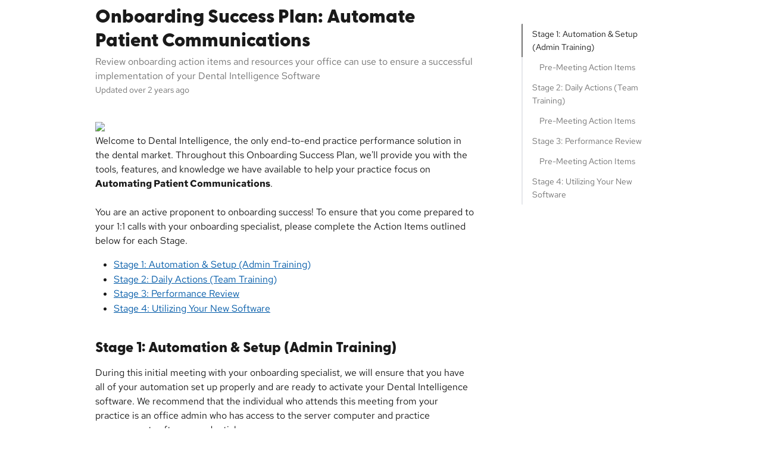

--- FILE ---
content_type: text/html; charset=utf-8
request_url: https://educate.dentalintel.com/en/articles/8505762-onboarding-success-plan-automate-patient-communications
body_size: 17189
content:
<!DOCTYPE html><html lang="en"><head><meta charSet="utf-8" data-next-head=""/><link href="https://educate.dentalintel.com/assets/font/469469" rel="preload" as="font" crossorigin="anonymous" class="jsx-2498332379" data-next-head=""/><link href="https://educate.dentalintel.com/assets/font/469459" rel="preload" as="font" crossorigin="anonymous" class="jsx-3100735073" data-next-head=""/><link href="https://educate.dentalintel.com/assets/font/469460" rel="preload" as="font" crossorigin="anonymous" class="jsx-2948604162" data-next-head=""/><link href="https://educate.dentalintel.com/assets/font/469461" rel="preload" as="font" crossorigin="anonymous" class="jsx-3222695499" data-next-head=""/><link href="https://educate.dentalintel.com/assets/font/469466" rel="preload" as="font" crossorigin="anonymous" class="jsx-1613588846" data-next-head=""/><title data-next-head="">Onboarding Success Plan: Automate Patient Communications | Dental Intelligence Knowledge Base</title><meta property="og:title" content="Onboarding Success Plan: Automate Patient Communications | Dental Intelligence Knowledge Base" data-next-head=""/><meta name="twitter:title" content="Onboarding Success Plan: Automate Patient Communications | Dental Intelligence Knowledge Base" data-next-head=""/><meta property="og:description" content="Review onboarding action items and resources your office can use to ensure a successful implementation of your Dental Intelligence Software" data-next-head=""/><meta name="twitter:description" content="Review onboarding action items and resources your office can use to ensure a successful implementation of your Dental Intelligence Software" data-next-head=""/><meta name="description" content="Review onboarding action items and resources your office can use to ensure a successful implementation of your Dental Intelligence Software" data-next-head=""/><meta property="og:type" content="article" data-next-head=""/><meta name="robots" content="noindex, nofollow" data-next-head=""/><meta name="viewport" content="width=device-width, initial-scale=1" data-next-head=""/><link href="https://intercom.help/dental-intel/assets/favicon" rel="icon" data-next-head=""/><link rel="canonical" href="https://educate.dentalintel.com/en/articles/8505762-onboarding-success-plan-automate-patient-communications" data-next-head=""/><link rel="alternate" href="https://educate.dentalintel.com/en/articles/8505762-onboarding-success-plan-automate-patient-communications" hrefLang="en" data-next-head=""/><link rel="alternate" href="https://educate.dentalintel.com/en/articles/8505762-onboarding-success-plan-automate-patient-communications" hrefLang="x-default" data-next-head=""/><link nonce="mtUT9IS6ttrm9wTZUnlWYEpZHflML6e7AJ2Qw3WTVI0=" rel="preload" href="https://static.intercomassets.com/_next/static/css/3141721a1e975790.css" as="style"/><link nonce="mtUT9IS6ttrm9wTZUnlWYEpZHflML6e7AJ2Qw3WTVI0=" rel="stylesheet" href="https://static.intercomassets.com/_next/static/css/3141721a1e975790.css" data-n-g=""/><noscript data-n-css="mtUT9IS6ttrm9wTZUnlWYEpZHflML6e7AJ2Qw3WTVI0="></noscript><script defer="" nonce="mtUT9IS6ttrm9wTZUnlWYEpZHflML6e7AJ2Qw3WTVI0=" nomodule="" src="https://static.intercomassets.com/_next/static/chunks/polyfills-42372ed130431b0a.js"></script><script src="https://static.intercomassets.com/_next/static/chunks/webpack-667cd6b3774ffaeb.js" nonce="mtUT9IS6ttrm9wTZUnlWYEpZHflML6e7AJ2Qw3WTVI0=" defer=""></script><script src="https://static.intercomassets.com/_next/static/chunks/framework-1f1b8d38c1d86c61.js" nonce="mtUT9IS6ttrm9wTZUnlWYEpZHflML6e7AJ2Qw3WTVI0=" defer=""></script><script src="https://static.intercomassets.com/_next/static/chunks/main-2c5e5f2c49cfa8a6.js" nonce="mtUT9IS6ttrm9wTZUnlWYEpZHflML6e7AJ2Qw3WTVI0=" defer=""></script><script src="https://static.intercomassets.com/_next/static/chunks/pages/_app-e1ef7ba820863143.js" nonce="mtUT9IS6ttrm9wTZUnlWYEpZHflML6e7AJ2Qw3WTVI0=" defer=""></script><script src="https://static.intercomassets.com/_next/static/chunks/d0502abb-aa607f45f5026044.js" nonce="mtUT9IS6ttrm9wTZUnlWYEpZHflML6e7AJ2Qw3WTVI0=" defer=""></script><script src="https://static.intercomassets.com/_next/static/chunks/6190-ef428f6633b5a03f.js" nonce="mtUT9IS6ttrm9wTZUnlWYEpZHflML6e7AJ2Qw3WTVI0=" defer=""></script><script src="https://static.intercomassets.com/_next/static/chunks/5729-6d79ddfe1353a77c.js" nonce="mtUT9IS6ttrm9wTZUnlWYEpZHflML6e7AJ2Qw3WTVI0=" defer=""></script><script src="https://static.intercomassets.com/_next/static/chunks/2384-242e4a028ba58b01.js" nonce="mtUT9IS6ttrm9wTZUnlWYEpZHflML6e7AJ2Qw3WTVI0=" defer=""></script><script src="https://static.intercomassets.com/_next/static/chunks/4835-9db7cd232aae5617.js" nonce="mtUT9IS6ttrm9wTZUnlWYEpZHflML6e7AJ2Qw3WTVI0=" defer=""></script><script src="https://static.intercomassets.com/_next/static/chunks/2735-6fafbb9ff4abfca1.js" nonce="mtUT9IS6ttrm9wTZUnlWYEpZHflML6e7AJ2Qw3WTVI0=" defer=""></script><script src="https://static.intercomassets.com/_next/static/chunks/pages/%5BhelpCenterIdentifier%5D/%5Blocale%5D/articles/%5BarticleSlug%5D-0426bb822f2fd459.js" nonce="mtUT9IS6ttrm9wTZUnlWYEpZHflML6e7AJ2Qw3WTVI0=" defer=""></script><script src="https://static.intercomassets.com/_next/static/7e1K3eo3oeKlAsbhZbrHM/_buildManifest.js" nonce="mtUT9IS6ttrm9wTZUnlWYEpZHflML6e7AJ2Qw3WTVI0=" defer=""></script><script src="https://static.intercomassets.com/_next/static/7e1K3eo3oeKlAsbhZbrHM/_ssgManifest.js" nonce="mtUT9IS6ttrm9wTZUnlWYEpZHflML6e7AJ2Qw3WTVI0=" defer=""></script><meta name="sentry-trace" content="49e51f9e190098a8946d2b89390bed68-82323a3204dcf478-0"/><meta name="baggage" content="sentry-environment=production,sentry-release=389cbaa7c7b88427c31f6ff365d99b3236e2d519,sentry-public_key=187f842308a64dea9f1f64d4b1b9c298,sentry-trace_id=49e51f9e190098a8946d2b89390bed68,sentry-org_id=2129,sentry-sampled=false,sentry-sample_rand=0.7799476882432155,sentry-sample_rate=0"/><style id="__jsx-3412829268">:root{--body-bg: rgb(255, 255, 255);
--body-image: none;
--body-bg-rgb: 255, 255, 255;
--body-border: rgb(230, 230, 230);
--body-primary-color: #1a1a1a;
--body-secondary-color: #737373;
--body-reaction-bg: rgb(242, 242, 242);
--body-reaction-text-color: rgb(64, 64, 64);
--body-toc-active-border: #737373;
--body-toc-inactive-border: #f2f2f2;
--body-toc-inactive-color: #737373;
--body-toc-active-font-weight: 400;
--body-table-border: rgb(204, 204, 204);
--body-color: hsl(0, 0%, 0%);
--footer-bg: rgb(255, 255, 255);
--footer-image: none;
--footer-border: rgb(230, 230, 230);
--footer-color: hsl(209, 13%, 47%);
--header-bg: none;
--header-image: url(https://downloads.intercomcdn.com/i/o/zu4cb9bz/705615/2da2ebcda42bfba11f557c1e941a/3c27072dfe7bb2fb378dd788b4f65f43.png);
--header-color: hsl(0, 0%, 100%);
--collection-card-bg: rgb(255, 255, 255);
--collection-card-image: none;
--collection-card-color: hsl(210, 80%, 21%);
--card-bg: rgb(255, 255, 255);
--card-border-color: rgb(230, 230, 230);
--card-border-inner-radius: 6px;
--card-border-radius: 8px;
--card-shadow: 0 1px 2px 0 rgb(0 0 0 / 0.05);
--search-bar-border-radius: 10px;
--search-bar-width: 100%;
--ticket-blue-bg-color: #dce1f9;
--ticket-blue-text-color: #334bfa;
--ticket-green-bg-color: #d7efdc;
--ticket-green-text-color: #0f7134;
--ticket-orange-bg-color: #ffebdb;
--ticket-orange-text-color: #b24d00;
--ticket-red-bg-color: #ffdbdb;
--ticket-red-text-color: #df2020;
--header-height: 245px;
--header-subheader-background-color: #000000;
--header-subheader-font-color: #FFFFFF;
--content-block-bg: none;
--content-block-image: url(https://downloads.intercomcdn.com/i/o/zu4cb9bz/705618/95dbaaf2610725b2d2bac1d7c66f/3c27072dfe7bb2fb378dd788b4f65f43.png);
--content-block-color: hsl(0, 0%, 100%);
--content-block-button-bg: rgb(255, 255, 255);
--content-block-button-image: none;
--content-block-button-color: hsl(211, 100%, 17%);
--content-block-button-radius: 20px;
--content-block-margin: calc(-50vw + 50%);
--content-block-width: calc(100vw);
--primary-color: hsl(208, 100%, 33%);
--primary-color-alpha-10: hsla(208, 100%, 33%, 0.1);
--primary-color-alpha-60: hsla(208, 100%, 33%, 0.6);
--text-on-primary-color: #ffffff}</style><style id="__jsx-2498332379">@font-face{font-family:Greycliff CF Heavy;font-display:fallback;font-weight: 400;
          
          font-style: normal;
          src: url('https://educate.dentalintel.com/assets/font/469469')}</style><style id="__jsx-3287275026">:root{--font-family-primary: Greycliff CF Heavy}</style><style id="__jsx-3100735073">@font-face{font-family:Red Hat Text;font-display:fallback;font-weight: 700;
          
          font-style: normal;
          src: url('https://educate.dentalintel.com/assets/font/469459')}</style><style id="__jsx-2948604162">@font-face{font-family:Red Hat Text;font-display:fallback;font-weight: 700;
          
          font-style: italic;
          src: url('https://educate.dentalintel.com/assets/font/469460')}</style><style id="__jsx-3222695499">@font-face{font-family:Red Hat Text;font-display:fallback;
          
          font-style: italic;
          src: url('https://educate.dentalintel.com/assets/font/469461')}</style><style id="__jsx-1613588846">@font-face{font-family:Red Hat Text;font-display:fallback;font-weight: 400;
          
          font-style: normal;
          src: url('https://educate.dentalintel.com/assets/font/469466')}</style><style id="__jsx-480435998">:root{--font-family-secondary: Red Hat Text}</style><style id="__jsx-27f84a20f81f6ce9">.table-of-contents::-webkit-scrollbar{width:8px}.table-of-contents::-webkit-scrollbar-thumb{background-color:#f2f2f2;border-radius:8px}</style><style id="__jsx-a49d9ef8a9865a27">.table_of_contents.jsx-a49d9ef8a9865a27{max-width:260px;min-width:260px}</style><style id="__jsx-62724fba150252e0">.related_articles section a{color:initial}</style><style id="__jsx-4bed0c08ce36899e">.article_body a:not(.intercom-h2b-button){color:var(--primary-color)}article a.intercom-h2b-button{background-color:var(--primary-color);border:0}.zendesk-article table{overflow-x:scroll!important;display:block!important;height:auto!important}.intercom-interblocks-unordered-nested-list ul,.intercom-interblocks-ordered-nested-list ol{margin-top:16px;margin-bottom:16px}.intercom-interblocks-unordered-nested-list ul .intercom-interblocks-unordered-nested-list ul,.intercom-interblocks-unordered-nested-list ul .intercom-interblocks-ordered-nested-list ol,.intercom-interblocks-ordered-nested-list ol .intercom-interblocks-ordered-nested-list ol,.intercom-interblocks-ordered-nested-list ol .intercom-interblocks-unordered-nested-list ul{margin-top:0;margin-bottom:0}.intercom-interblocks-image a:focus{outline-offset:3px}</style></head><body><div id="__next"><div dir="ltr" class="h-full w-full"><a href="#main-content" class="sr-only font-bold text-header-color focus:not-sr-only focus:absolute focus:left-4 focus:top-4 focus:z-50" aria-roledescription="Link, Press control-option-right-arrow to exit">Skip to main content</a><main class="body__headerless"><div class="z-1 flex shrink-0 grow basis-auto justify-center px-5 sm:px-10"><section data-testid="main-content" id="main-content" class="max-w-full w-240"><section data-testid="article-section" class="section section__article"><div class="flex-row-reverse justify-between flex"><div class="jsx-a49d9ef8a9865a27 w-61 sticky top-8 ml-7 max-w-61 self-start max-lg:hidden"><div class="jsx-27f84a20f81f6ce9 table-of-contents max-h-[calc(100vh-96px)] overflow-y-auto rounded-2xl text-body-primary-color hover:text-primary max-lg:border max-lg:border-solid max-lg:border-body-border max-lg:shadow-solid-1"><div data-testid="toc-dropdown" class="jsx-27f84a20f81f6ce9 hidden cursor-pointer justify-between border-b max-lg:flex max-lg:flex-row max-lg:border-x-0 max-lg:border-t-0 max-lg:border-solid max-lg:border-b-body-border"><div class="jsx-27f84a20f81f6ce9 my-2 max-lg:pl-4">Table of contents</div><div class="jsx-27f84a20f81f6ce9 "><svg class="ml-2 mr-4 mt-3 transition-transform" transform="rotate(180)" width="16" height="16" fill="none" xmlns="http://www.w3.org/2000/svg"><path fill-rule="evenodd" clip-rule="evenodd" d="M3.93353 5.93451C4.24595 5.62209 4.75248 5.62209 5.0649 5.93451L7.99922 8.86882L10.9335 5.93451C11.246 5.62209 11.7525 5.62209 12.0649 5.93451C12.3773 6.24693 12.3773 6.75346 12.0649 7.06588L8.5649 10.5659C8.25249 10.8783 7.74595 10.8783 7.43353 10.5659L3.93353 7.06588C3.62111 6.75346 3.62111 6.24693 3.93353 5.93451Z" fill="currentColor"></path></svg></div></div><div data-testid="toc-body" class="jsx-27f84a20f81f6ce9 my-2"><section data-testid="toc-section-0" class="jsx-27f84a20f81f6ce9 flex border-y-0 border-e-0 border-s-2 border-solid py-1.5 max-lg:border-none border-body-toc-active-border px-4"><a id="#h_94107e8b48" href="#h_94107e8b48" data-testid="toc-link-0" class="jsx-27f84a20f81f6ce9 w-full no-underline hover:text-body-primary-color max-lg:inline-block max-lg:text-body-primary-color max-lg:hover:text-primary lg:text-base font-toc-active text-body-primary-color"></a></section><section data-testid="toc-section-1" class="jsx-27f84a20f81f6ce9 flex border-y-0 border-e-0 border-s-2 border-solid py-1.5 max-lg:border-none px-7"><a id="#h_a8a34d52a6" href="#h_a8a34d52a6" data-testid="toc-link-1" class="jsx-27f84a20f81f6ce9 w-full no-underline hover:text-body-primary-color max-lg:inline-block max-lg:text-body-primary-color max-lg:hover:text-primary lg:text-base text-body-toc-inactive-color"></a></section><section data-testid="toc-section-2" class="jsx-27f84a20f81f6ce9 flex border-y-0 border-e-0 border-s-2 border-solid py-1.5 max-lg:border-none px-4"><a id="#h_b2d1ca2d58" href="#h_b2d1ca2d58" data-testid="toc-link-2" class="jsx-27f84a20f81f6ce9 w-full no-underline hover:text-body-primary-color max-lg:inline-block max-lg:text-body-primary-color max-lg:hover:text-primary lg:text-base text-body-toc-inactive-color"></a></section><section data-testid="toc-section-3" class="jsx-27f84a20f81f6ce9 flex border-y-0 border-e-0 border-s-2 border-solid py-1.5 max-lg:border-none px-7"><a id="#h_467e4a7e87" href="#h_467e4a7e87" data-testid="toc-link-3" class="jsx-27f84a20f81f6ce9 w-full no-underline hover:text-body-primary-color max-lg:inline-block max-lg:text-body-primary-color max-lg:hover:text-primary lg:text-base text-body-toc-inactive-color"></a></section><section data-testid="toc-section-4" class="jsx-27f84a20f81f6ce9 flex border-y-0 border-e-0 border-s-2 border-solid py-1.5 max-lg:border-none px-4"><a id="#h_c0b4bfc46d" href="#h_c0b4bfc46d" data-testid="toc-link-4" class="jsx-27f84a20f81f6ce9 w-full no-underline hover:text-body-primary-color max-lg:inline-block max-lg:text-body-primary-color max-lg:hover:text-primary lg:text-base text-body-toc-inactive-color"></a></section><section data-testid="toc-section-5" class="jsx-27f84a20f81f6ce9 flex border-y-0 border-e-0 border-s-2 border-solid py-1.5 max-lg:border-none px-7"><a id="#h_6b56d55f51" href="#h_6b56d55f51" data-testid="toc-link-5" class="jsx-27f84a20f81f6ce9 w-full no-underline hover:text-body-primary-color max-lg:inline-block max-lg:text-body-primary-color max-lg:hover:text-primary lg:text-base text-body-toc-inactive-color"></a></section><section data-testid="toc-section-6" class="jsx-27f84a20f81f6ce9 flex border-y-0 border-e-0 border-s-2 border-solid py-1.5 max-lg:border-none px-4"><a id="#h_520db26a7e" href="#h_520db26a7e" data-testid="toc-link-6" class="jsx-27f84a20f81f6ce9 w-full no-underline hover:text-body-primary-color max-lg:inline-block max-lg:text-body-primary-color max-lg:hover:text-primary lg:text-base text-body-toc-inactive-color"></a></section></div></div></div><div class="relative z-3 w-full lg:max-w-160 mt-2"><div class=""><div class="article intercom-force-break"><div class="mb-10 max-lg:mb-6"><div class="flex flex-col gap-4"><div class="flex flex-col"><h1 class="mb-1 font-primary text-2xl font-bold leading-10 text-body-primary-color">Onboarding Success Plan: Automate Patient Communications</h1><div class="text-md font-normal leading-normal text-body-secondary-color"><p>Review onboarding action items and resources your office can use to ensure a successful implementation of your Dental Intelligence Software</p></div></div><div class="avatar"><div class="avatar__info -mt-0.5 text-base"><span class="text-body-secondary-color"> <!-- -->Updated over 2 years ago</span></div></div></div></div><div class="jsx-4bed0c08ce36899e flex-col"><div class="jsx-4bed0c08ce36899e mb-7 ml-0 text-md max-messenger:mb-6 lg:hidden"><div class="jsx-27f84a20f81f6ce9 table-of-contents max-h-[calc(100vh-96px)] overflow-y-auto rounded-2xl text-body-primary-color hover:text-primary max-lg:border max-lg:border-solid max-lg:border-body-border max-lg:shadow-solid-1"><div data-testid="toc-dropdown" class="jsx-27f84a20f81f6ce9 hidden cursor-pointer justify-between border-b max-lg:flex max-lg:flex-row max-lg:border-x-0 max-lg:border-t-0 max-lg:border-solid max-lg:border-b-body-border border-b-0"><div class="jsx-27f84a20f81f6ce9 my-2 max-lg:pl-4">Table of contents</div><div class="jsx-27f84a20f81f6ce9 "><svg class="ml-2 mr-4 mt-3 transition-transform" transform="" width="16" height="16" fill="none" xmlns="http://www.w3.org/2000/svg"><path fill-rule="evenodd" clip-rule="evenodd" d="M3.93353 5.93451C4.24595 5.62209 4.75248 5.62209 5.0649 5.93451L7.99922 8.86882L10.9335 5.93451C11.246 5.62209 11.7525 5.62209 12.0649 5.93451C12.3773 6.24693 12.3773 6.75346 12.0649 7.06588L8.5649 10.5659C8.25249 10.8783 7.74595 10.8783 7.43353 10.5659L3.93353 7.06588C3.62111 6.75346 3.62111 6.24693 3.93353 5.93451Z" fill="currentColor"></path></svg></div></div><div data-testid="toc-body" class="jsx-27f84a20f81f6ce9 hidden my-2"><section data-testid="toc-section-0" class="jsx-27f84a20f81f6ce9 flex border-y-0 border-e-0 border-s-2 border-solid py-1.5 max-lg:border-none border-body-toc-active-border px-4"><a id="#h_94107e8b48" href="#h_94107e8b48" data-testid="toc-link-0" class="jsx-27f84a20f81f6ce9 w-full no-underline hover:text-body-primary-color max-lg:inline-block max-lg:text-body-primary-color max-lg:hover:text-primary lg:text-base font-toc-active text-body-primary-color"></a></section><section data-testid="toc-section-1" class="jsx-27f84a20f81f6ce9 flex border-y-0 border-e-0 border-s-2 border-solid py-1.5 max-lg:border-none px-7"><a id="#h_a8a34d52a6" href="#h_a8a34d52a6" data-testid="toc-link-1" class="jsx-27f84a20f81f6ce9 w-full no-underline hover:text-body-primary-color max-lg:inline-block max-lg:text-body-primary-color max-lg:hover:text-primary lg:text-base text-body-toc-inactive-color"></a></section><section data-testid="toc-section-2" class="jsx-27f84a20f81f6ce9 flex border-y-0 border-e-0 border-s-2 border-solid py-1.5 max-lg:border-none px-4"><a id="#h_b2d1ca2d58" href="#h_b2d1ca2d58" data-testid="toc-link-2" class="jsx-27f84a20f81f6ce9 w-full no-underline hover:text-body-primary-color max-lg:inline-block max-lg:text-body-primary-color max-lg:hover:text-primary lg:text-base text-body-toc-inactive-color"></a></section><section data-testid="toc-section-3" class="jsx-27f84a20f81f6ce9 flex border-y-0 border-e-0 border-s-2 border-solid py-1.5 max-lg:border-none px-7"><a id="#h_467e4a7e87" href="#h_467e4a7e87" data-testid="toc-link-3" class="jsx-27f84a20f81f6ce9 w-full no-underline hover:text-body-primary-color max-lg:inline-block max-lg:text-body-primary-color max-lg:hover:text-primary lg:text-base text-body-toc-inactive-color"></a></section><section data-testid="toc-section-4" class="jsx-27f84a20f81f6ce9 flex border-y-0 border-e-0 border-s-2 border-solid py-1.5 max-lg:border-none px-4"><a id="#h_c0b4bfc46d" href="#h_c0b4bfc46d" data-testid="toc-link-4" class="jsx-27f84a20f81f6ce9 w-full no-underline hover:text-body-primary-color max-lg:inline-block max-lg:text-body-primary-color max-lg:hover:text-primary lg:text-base text-body-toc-inactive-color"></a></section><section data-testid="toc-section-5" class="jsx-27f84a20f81f6ce9 flex border-y-0 border-e-0 border-s-2 border-solid py-1.5 max-lg:border-none px-7"><a id="#h_6b56d55f51" href="#h_6b56d55f51" data-testid="toc-link-5" class="jsx-27f84a20f81f6ce9 w-full no-underline hover:text-body-primary-color max-lg:inline-block max-lg:text-body-primary-color max-lg:hover:text-primary lg:text-base text-body-toc-inactive-color"></a></section><section data-testid="toc-section-6" class="jsx-27f84a20f81f6ce9 flex border-y-0 border-e-0 border-s-2 border-solid py-1.5 max-lg:border-none px-4"><a id="#h_520db26a7e" href="#h_520db26a7e" data-testid="toc-link-6" class="jsx-27f84a20f81f6ce9 w-full no-underline hover:text-body-primary-color max-lg:inline-block max-lg:text-body-primary-color max-lg:hover:text-primary lg:text-base text-body-toc-inactive-color"></a></section></div></div></div><div class="jsx-4bed0c08ce36899e article_body"><article class="jsx-4bed0c08ce36899e "><div class="intercom-interblocks-image intercom-interblocks-align-left"><a href="https://downloads.intercomcdn.com/i/o/859963622/62062f3cea0a235f5e692c48/Automating+Patient+Scheduling+%282%29.png?expires=1769076000&amp;signature=acc92ba5789e282ff8cccba29bbb05119ab857a3fa3f15ec81b56e5937553da7&amp;req=fCUuH899m4NdFb4f3HP0gEATGcqg%2F7RFjSk9YOfo7eWccsVnQnM7V7L2WKlz%0AfZFMlIk5buwBxCWf%2FQ%3D%3D%0A" target="_blank" rel="noreferrer nofollow noopener"><img src="https://downloads.intercomcdn.com/i/o/859963622/62062f3cea0a235f5e692c48/Automating+Patient+Scheduling+%282%29.png?expires=1769076000&amp;signature=acc92ba5789e282ff8cccba29bbb05119ab857a3fa3f15ec81b56e5937553da7&amp;req=fCUuH899m4NdFb4f3HP0gEATGcqg%2F7RFjSk9YOfo7eWccsVnQnM7V7L2WKlz%0AfZFMlIk5buwBxCWf%2FQ%3D%3D%0A" width="6912" height="3456"/></a></div><div class="intercom-interblocks-paragraph no-margin intercom-interblocks-align-left"><p>Welcome to Dental Intelligence, the only end-to-end practice performance solution in the dental market. Throughout this Onboarding Success Plan, we&#x27;ll provide you with the tools, features, and knowledge we have available to help your practice focus on <b>Automating Patient Communications</b>.</p></div><div class="intercom-interblocks-paragraph no-margin intercom-interblocks-align-left"><p> </p></div><div class="intercom-interblocks-paragraph no-margin intercom-interblocks-align-left"><p>You are an active proponent to onboarding success! To ensure that you come prepared to your 1:1 calls with your onboarding specialist, please complete the Action Items outlined below for each Stage.</p></div><div class="intercom-interblocks-unordered-nested-list"><ul><li><div class="intercom-interblocks-paragraph no-margin intercom-interblocks-align-left"><p><a href="#h_94107e8b48">Stage 1: Automation &amp; Setup (Admin Training)</a></p></div></li><li><div class="intercom-interblocks-paragraph no-margin intercom-interblocks-align-left"><p><a href="#h_b2d1ca2d58">Stage 2: Daily Actions (Team Training)</a></p></div></li><li><div class="intercom-interblocks-paragraph no-margin intercom-interblocks-align-left"><p><a href="#h_c0b4bfc46d">Stage 3: Performance Review</a></p></div></li><li><div class="intercom-interblocks-paragraph no-margin intercom-interblocks-align-left"><p><a href="#h_520db26a7e">Stage 4: Utilizing Your New Software</a></p></div></li></ul></div><div class="intercom-interblocks-paragraph no-margin intercom-interblocks-align-left"><p> </p></div><div class="intercom-interblocks-heading intercom-interblocks-align-left"><h1 id="h_94107e8b48">Stage 1: Automation &amp; Setup (Admin Training)</h1></div><div class="intercom-interblocks-paragraph no-margin intercom-interblocks-align-left"><p>During this initial meeting with your onboarding specialist, we will ensure that you have all of your automation set up properly and are ready to activate your Dental Intelligence software. We recommend that the individual who attends this meeting from your practice is an office admin who has access to the server computer and practice management software credentials.</p></div><div class="intercom-interblocks-paragraph no-margin intercom-interblocks-align-left"><p> </p></div><div class="intercom-interblocks-subheading intercom-interblocks-align-left"><h2 id="h_a8a34d52a6">Pre-Meeting Action Items</h2></div><div class="intercom-interblocks-paragraph no-margin intercom-interblocks-align-left"><p>Prior to your Automation &amp; Setup call, please ensure you have completed the following:</p></div><div class="intercom-interblocks-table"><table><tbody><tr><td data-colwidth="355" style="background-color:#e3e7fa;width:355px"><div class="intercom-interblocks-paragraph no-margin intercom-interblocks-align-left"><p><b>Action Items</b></p></div></td><td style="background-color:#e3e7fa"><div class="intercom-interblocks-paragraph no-margin intercom-interblocks-align-left"><p><b>Resources</b></p></div></td></tr><tr><td data-colwidth="355" style="width:355px"><div class="intercom-interblocks-paragraph no-margin intercom-interblocks-align-left"><p>1. Watch our short <b>Engagement and Analytics overview videos</b> to see how each dashboard operates at a glance</p></div></td><td><div class="intercom-interblocks-unordered-nested-list"><ul><li><div class="intercom-interblocks-paragraph no-margin intercom-interblocks-align-left"><p><a href="https://educate.dentalintel.com/en/articles/1376575-analytics-overview">Analytics Overview</a></p></div></li><li><div class="intercom-interblocks-paragraph no-margin intercom-interblocks-align-left"><p><a href="https://educate.dentalintel.com/en/articles/5974148-engagement-overview">Engagement Overview</a></p></div></li></ul></div></td></tr><tr><td data-colwidth="355" style="width:355px"><div class="intercom-interblocks-paragraph no-margin intercom-interblocks-align-left"><p>2. <b>Add users</b> to Analytics and/or Engagement modules</p></div></td><td><div class="intercom-interblocks-unordered-nested-list"><ul><li><div class="intercom-interblocks-paragraph no-margin intercom-interblocks-align-left"><p><a href="https://educate.dentalintel.com/en/articles/909500-analytics-adding-your-team">Analytics: How to Add Users</a></p></div></li><li><div class="intercom-interblocks-paragraph no-margin intercom-interblocks-align-left"><p><a href="https://educate.dentalintel.com/en/articles/5979647-engagement-adding-users">Engagement: How to Add Users</a></p></div></li></ul></div></td></tr><tr><td data-colwidth="355" style="width:355px"><div class="intercom-interblocks-paragraph no-margin intercom-interblocks-align-left"><p>3. <b>Map provider IDs</b> in Analytics</p></div></td><td><div class="intercom-interblocks-paragraph no-margin intercom-interblocks-align-left"><p><a href="https://educate.dentalintel.com/en/articles/6167008-analytics-how-to-map-provider-id-s">How to Map Provider IDs</a></p></div></td></tr><tr><td data-colwidth="355" style="width:355px"><div class="intercom-interblocks-paragraph no-margin intercom-interblocks-align-left"><p>4. Review the <b>digital forms</b> library in Engagement</p></div></td><td><div class="intercom-interblocks-paragraph no-margin intercom-interblocks-align-left"><p><a href="https://educate.dentalintel.com/en/articles/8202739-engagement-forms-overview">How to Review Forms</a></p></div></td></tr></tbody></table></div><div class="intercom-interblocks-paragraph no-margin intercom-interblocks-align-left"><p> </p></div><div class="intercom-interblocks-horizontal-rule"><hr/></div><div class="intercom-interblocks-heading intercom-interblocks-align-left"><h1 id="h_b2d1ca2d58">Stage 2: Daily Actions (Team Training)</h1></div><div class="intercom-interblocks-paragraph no-margin intercom-interblocks-align-left"><p>We invite your entire team to attend this meeting in order to become familiar with the daily actions and workflows your team will want to implement on a daily basis to ensure you are reaching your desired outcome with our solutions.</p></div><div class="intercom-interblocks-paragraph no-margin intercom-interblocks-align-left"><p> </p></div><div class="intercom-interblocks-subheading intercom-interblocks-align-left"><h2 id="h_467e4a7e87">Pre-Meeting Action Items</h2></div><div class="intercom-interblocks-paragraph no-margin intercom-interblocks-align-left"><p>Prior to your Daily Actions call, please ensure you have completed the following:</p></div><div class="intercom-interblocks-table"><table><tbody><tr><td style="background-color:#e3e7fa"><div class="intercom-interblocks-paragraph no-margin intercom-interblocks-align-left"><p><b>Action Items</b></p></div></td><td style="background-color:#e3e7fa"><div class="intercom-interblocks-paragraph no-margin intercom-interblocks-align-left"><p><b>Resources</b></p></div></td></tr><tr><td><div class="intercom-interblocks-paragraph no-margin intercom-interblocks-align-left"><p>1. <b>Watch the Morning Huddle webinar</b> to learn more about using Analytics on a daily basis</p></div></td><td><div class="intercom-interblocks-paragraph no-margin intercom-interblocks-align-left"><p><a href="https://www.dentalintel.com/product-webinars/optimize-care-for-patients-coming-in-today" rel="nofollow noopener noreferrer" target="_blank">Watch: Morning Huddle Webinar</a></p></div></td></tr><tr><td><div class="intercom-interblocks-paragraph no-margin intercom-interblocks-align-left"><p>2.<b> Activate Hygiene Recall Reminders</b> in Engagement</p></div></td><td><div class="intercom-interblocks-paragraph no-margin intercom-interblocks-align-left"><p><a href="https://educate.dentalintel.com/en/articles/6023469-engagement-automated-recall-reminders">How to Activate Hygiene Recalls</a></p></div></td></tr><tr><td><div class="intercom-interblocks-paragraph no-margin intercom-interblocks-align-left"><p>3. <b>Activate Automated Appointment Communications</b> in Engagement</p></div></td><td><div class="intercom-interblocks-unordered-nested-list"><ul><li><div class="intercom-interblocks-paragraph no-margin intercom-interblocks-align-left"><p><a href="https://educate.dentalintel.com/en/articles/6001554-engagement-automated-appointment-communications">How to Activate Appointment Communications</a></p></div></li><li><div class="intercom-interblocks-paragraph no-margin intercom-interblocks-align-left"><p><a href="https://office.modento.io/?userflow=a40fad4a-4021-482f-b4f2-6cd73db161ee" rel="nofollow noopener noreferrer" target="_blank">Automated Appointment Walkthrough</a></p></div></li></ul></div></td></tr><tr><td><div class="intercom-interblocks-paragraph no-margin intercom-interblocks-align-left"><p>4. Configure <b>digital forms</b> and <b>consents </b>in Engagement</p></div></td><td><div class="intercom-interblocks-unordered-nested-list"><ul><li><div class="intercom-interblocks-paragraph no-margin intercom-interblocks-align-left"><p><a href="https://educate.dentalintel.com/en/articles/5946306-engagement-how-to-edit-a-form">How to Edit a Form</a></p></div></li><li><div class="intercom-interblocks-paragraph no-margin intercom-interblocks-align-left"><p><a href="https://educate.dentalintel.com/en/articles/5947010-engagement-how-to-edit-and-create-consents">How to Edit and Create a Consent</a></p></div></li><li><div class="intercom-interblocks-paragraph no-margin intercom-interblocks-align-left"><p><a href="https://office.modento.io/?userflow=dcf0ad1c-cad6-4875-8bf9-3c2cab55eb26" rel="nofollow noopener noreferrer" target="_blank">Forms and Consents Walkthrough</a></p></div></li></ul></div></td></tr><tr><td><div class="intercom-interblocks-paragraph no-margin intercom-interblocks-align-left"><p>5. Create <b>appointment types</b> for online scheduling in Engagement</p></div></td><td><div class="intercom-interblocks-paragraph no-margin intercom-interblocks-align-left"><p><a href="https://educate.dentalintel.com/en/articles/6580699-engagement-online-scheduling-practice-level-services">How to Add Online Scheduling Appointment Types</a></p></div></td></tr><tr><td><div class="intercom-interblocks-paragraph no-margin intercom-interblocks-align-left"><p>6. Set up an <b>online scheduling widget</b> for your website</p></div></td><td><div class="intercom-interblocks-paragraph no-margin intercom-interblocks-align-left"><p><a href="https://educate.dentalintel.com/en/articles/7229328-engagement-online-scheduling-widgets">How to Create an Online Scheduling Widget</a></p></div></td></tr><tr><td><div class="intercom-interblocks-paragraph no-margin intercom-interblocks-align-left"><p>7. Set up in-office <b>kiosk(s)</b></p></div></td><td><div class="intercom-interblocks-paragraph no-margin intercom-interblocks-align-left"><p><a href="https://educate.dentalintel.com/en/articles/5740667-engagement-kiosk-set-up">How to Set Up a Kiosk</a></p></div></td></tr></tbody></table></div><div class="intercom-interblocks-paragraph no-margin intercom-interblocks-align-left"><p> </p></div><div class="intercom-interblocks-horizontal-rule"><hr/></div><div class="intercom-interblocks-heading intercom-interblocks-align-left"><h1 id="h_c0b4bfc46d">Stage 3: Performance Review</h1></div><div class="intercom-interblocks-paragraph no-margin intercom-interblocks-align-left"><p>During this meeting, your onboarding specialist will review your progress and ensure that you have the desired tools enabled to track the success of your implementation. At this point, initial set up tasks have been completed and your team should be well on their way to using Dental Intelligence features on a daily basis.</p></div><div class="intercom-interblocks-paragraph no-margin intercom-interblocks-align-left"><p> </p></div><div class="intercom-interblocks-subheading intercom-interblocks-align-left"><h2 id="h_6b56d55f51">Pre-Meeting Action Items</h2></div><div class="intercom-interblocks-paragraph no-margin intercom-interblocks-align-left"><p>Prior to your Performance Review call, please ensure you have completed the following:</p></div><div class="intercom-interblocks-table"><table><tbody><tr><td data-colwidth="319" style="background-color:#e3e7fa;width:319px"><div class="intercom-interblocks-paragraph no-margin intercom-interblocks-align-left"><p><b>Action Items</b></p></div></td><td style="background-color:#e3e7fa"><div class="intercom-interblocks-paragraph no-margin intercom-interblocks-align-left"><p><b>Resources</b></p></div></td></tr><tr><td data-colwidth="319" style="width:319px"><div class="intercom-interblocks-paragraph no-margin intercom-interblocks-align-left"><p>1. Set up <b>digital forms packets</b> for both <b>new </b>and<b> returning patients</b></p></div></td><td><div class="intercom-interblocks-unordered-nested-list"><ul><li><div class="intercom-interblocks-paragraph no-margin intercom-interblocks-align-left"><p><a href="https://educate.dentalintel.com/en/articles/6106222-engagement-how-to-set-up-new-patient-forms">Set Up New Patient Forms</a></p></div></li><li><div class="intercom-interblocks-paragraph no-margin intercom-interblocks-align-left"><p><a href="https://educate.dentalintel.com/en/articles/5964778-engagement-how-to-set-up-automated-forms">Set Up Automated Forms</a></p></div></li></ul></div></td></tr><tr><td data-colwidth="319" style="width:319px"><div class="intercom-interblocks-paragraph no-margin intercom-interblocks-align-left"><p>2. Monitor unconfirmed patients from your <b>Patients Dashboard</b> in Engagement</p></div></td><td><div class="intercom-interblocks-paragraph no-margin intercom-interblocks-align-left"><p><a href="https://educate.dentalintel.com/en/articles/6512831-engagement-patients-dashboard-overview">How to Navigate the Patients Dashboard</a></p></div></td></tr><tr><td data-colwidth="319" style="width:319px"><div class="intercom-interblocks-paragraph no-margin intercom-interblocks-align-left"><p>3. Create <b>quick response messages</b> to decrease wait times</p></div></td><td><div class="intercom-interblocks-paragraph no-margin intercom-interblocks-align-left"><p><a href="https://educate.dentalintel.com/en/articles/5964201-engagement-direct-message-templates">How to Edit Direct Message Templates</a></p></div></td></tr><tr><td data-colwidth="319" style="width:319px"><div class="intercom-interblocks-paragraph no-margin intercom-interblocks-align-left"><p>4. Monitor <b>Patient Chat</b> hourly</p></div></td><td><div class="intercom-interblocks-paragraph no-margin intercom-interblocks-align-left"><p><a href="https://educate.dentalintel.com/en/articles/5955673-engagement-patient-chat">Navigating Patient Chat in Engagement</a></p></div></td></tr><tr><td data-colwidth="319" style="width:319px"><div class="intercom-interblocks-paragraph no-margin intercom-interblocks-align-left"><p>5. Create a custom list using <b>Patient Finder Filters </b>in Analytics</p></div></td><td><div class="intercom-interblocks-unordered-nested-list"><ul><li><div class="intercom-interblocks-paragraph no-margin intercom-interblocks-align-left"><p><a href="https://educate.dentalintel.com/en/articles/6056207-patient-finder-creating-a-custom-list">How to Create a Custom Patient Finder List</a></p></div></li><li><div class="intercom-interblocks-paragraph no-margin intercom-interblocks-align-left"><p><a href="https://portal.dentalintel.com/production-board-v2?userflow=74554a58-3d38-4307-a5ad-6a26483467f9" rel="nofollow noopener noreferrer" target="_blank">Patient Finder Walkthrough</a></p></div></li></ul></div></td></tr><tr><td data-colwidth="319" style="width:319px"><div class="intercom-interblocks-paragraph no-margin intercom-interblocks-align-left"><p>6. Send a <b>bulk email/text</b> to get unscheduled patients scheduled in Engagement</p></div></td><td><div class="intercom-interblocks-unordered-nested-list"><ul><li><div class="intercom-interblocks-paragraph no-margin intercom-interblocks-align-left"><p><a href="https://educate.dentalintel.com/en/articles/6964091-engagement-create-and-send-an-email-campaign">How to Create and Send Email Campaigns</a></p></div></li><li><div class="intercom-interblocks-paragraph no-margin intercom-interblocks-align-left"><p><a href="https://educate.dentalintel.com/en/articles/6005109-engagement-using-bulk-action-to-send-mass-messages">How to Send Messages in Bulk</a></p></div></li></ul></div></td></tr></tbody></table></div><div class="intercom-interblocks-paragraph no-margin intercom-interblocks-align-left"><p> </p></div><div class="intercom-interblocks-horizontal-rule"><hr/></div><div class="intercom-interblocks-heading intercom-interblocks-align-left"><h1 id="h_520db26a7e">Stage 4: Utilizing Your New Software</h1></div><div class="intercom-interblocks-paragraph no-margin intercom-interblocks-align-left"><p>Congratulations! You&#x27;ve reached the end of your Onboarding Success Plan. You now have the tools and features enabled to help your practice focus on <b>Automating Patient Communications</b>.</p></div><div class="intercom-interblocks-paragraph no-margin intercom-interblocks-align-left"><p> </p></div><div class="intercom-interblocks-paragraph no-margin intercom-interblocks-align-left"><p>The next step for you and your team is to establish daily, weekly, and monthly workflows that will help you and your team continue to drive success. We recommend reviewing the following resources:</p></div><div class="intercom-interblocks-table"><table><tbody><tr><td style="background-color:#e3e7fa"><div class="intercom-interblocks-paragraph no-margin intercom-interblocks-align-left"><p><b>Additional Learning Resources</b></p></div></td></tr><tr><td><div class="intercom-interblocks-paragraph no-margin intercom-interblocks-align-left"><p><a href="https://educate.dentalintel.com/en/articles/8202739-engagement-forms-overview">Customize patient forms for new and returning patients</a></p></div></td></tr><tr><td><div class="intercom-interblocks-paragraph no-margin intercom-interblocks-align-left"><p><a href="https://educate.dentalintel.com/en/articles/6512831-engagement-patients-dashboard-overview">Monitor unconfirmed patients from the Patients Dashboard in Engagement</a></p></div></td></tr><tr><td><div class="intercom-interblocks-paragraph no-margin intercom-interblocks-align-left"><p><a href="https://educate.dentalintel.com/en/articles/5955673-engagement-patient-chat">Utilize Patient Chat on an hourly basis (daily minimum)</a></p></div></td></tr><tr><td><div class="intercom-interblocks-paragraph no-margin intercom-interblocks-align-left"><p><a href="https://educate.dentalintel.com/en/articles/6056207-patient-finder-creating-a-custom-list">Create custom Patient Finder lists in Analytics</a></p></div></td></tr><tr><td><div class="intercom-interblocks-paragraph no-margin intercom-interblocks-align-left"><p><a href="https://educate.dentalintel.com/en/articles/5974329-engagement-sending-templates">Send bulk texts and email messages</a></p></div></td></tr></tbody></table></div><section class="jsx-62724fba150252e0 related_articles my-6"><hr class="jsx-62724fba150252e0 my-6 sm:my-8"/><div class="jsx-62724fba150252e0 mb-3 text-xl font-bold">Related Articles</div><section class="flex flex-col rounded-card border border-solid border-card-border bg-card-bg p-2 sm:p-3"><a class="duration-250 group/article flex flex-row justify-between gap-2 py-2 no-underline transition ease-linear hover:bg-primary-alpha-10 hover:text-primary sm:rounded-card-inner sm:py-3 rounded-card-inner px-3" href="https://educate.dentalintel.com/en/articles/8505783-your-dental-intelligence-smb-onboarding-journey" data-testid="article-link"><div class="flex flex-col p-0"><span class="m-0 text-md text-body-primary-color group-hover/article:text-primary">Your Dental Intelligence SMB Onboarding Journey</span></div><div class="flex shrink-0 flex-col justify-center p-0"><svg class="block h-4 w-4 text-primary ltr:-rotate-90 rtl:rotate-90" fill="currentColor" viewBox="0 0 20 20" xmlns="http://www.w3.org/2000/svg"><path fill-rule="evenodd" d="M5.293 7.293a1 1 0 011.414 0L10 10.586l3.293-3.293a1 1 0 111.414 1.414l-4 4a1 1 0 01-1.414 0l-4-4a1 1 0 010-1.414z" clip-rule="evenodd"></path></svg></div></a><a class="duration-250 group/article flex flex-row justify-between gap-2 py-2 no-underline transition ease-linear hover:bg-primary-alpha-10 hover:text-primary sm:rounded-card-inner sm:py-3 rounded-card-inner px-3" href="https://educate.dentalintel.com/en/articles/8541745-techniques-for-increasing-visits" data-testid="article-link"><div class="flex flex-col p-0"><span class="m-0 text-md text-body-primary-color group-hover/article:text-primary">Techniques for Increasing Visits</span></div><div class="flex shrink-0 flex-col justify-center p-0"><svg class="block h-4 w-4 text-primary ltr:-rotate-90 rtl:rotate-90" fill="currentColor" viewBox="0 0 20 20" xmlns="http://www.w3.org/2000/svg"><path fill-rule="evenodd" d="M5.293 7.293a1 1 0 011.414 0L10 10.586l3.293-3.293a1 1 0 111.414 1.414l-4 4a1 1 0 01-1.414 0l-4-4a1 1 0 010-1.414z" clip-rule="evenodd"></path></svg></div></a><a class="duration-250 group/article flex flex-row justify-between gap-2 py-2 no-underline transition ease-linear hover:bg-primary-alpha-10 hover:text-primary sm:rounded-card-inner sm:py-3 rounded-card-inner px-3" href="https://educate.dentalintel.com/en/articles/8927075-dso-onboarding-journey" data-testid="article-link"><div class="flex flex-col p-0"><span class="m-0 text-md text-body-primary-color group-hover/article:text-primary">DSO Onboarding Journey</span></div><div class="flex shrink-0 flex-col justify-center p-0"><svg class="block h-4 w-4 text-primary ltr:-rotate-90 rtl:rotate-90" fill="currentColor" viewBox="0 0 20 20" xmlns="http://www.w3.org/2000/svg"><path fill-rule="evenodd" d="M5.293 7.293a1 1 0 011.414 0L10 10.586l3.293-3.293a1 1 0 111.414 1.414l-4 4a1 1 0 01-1.414 0l-4-4a1 1 0 010-1.414z" clip-rule="evenodd"></path></svg></div></a><a class="duration-250 group/article flex flex-row justify-between gap-2 py-2 no-underline transition ease-linear hover:bg-primary-alpha-10 hover:text-primary sm:rounded-card-inner sm:py-3 rounded-card-inner px-3" href="https://educate.dentalintel.com/en/articles/9528723-live-onboarding-webinars" data-testid="article-link"><div class="flex flex-col p-0"><span class="m-0 text-md text-body-primary-color group-hover/article:text-primary">Live Onboarding Webinars</span></div><div class="flex shrink-0 flex-col justify-center p-0"><svg class="block h-4 w-4 text-primary ltr:-rotate-90 rtl:rotate-90" fill="currentColor" viewBox="0 0 20 20" xmlns="http://www.w3.org/2000/svg"><path fill-rule="evenodd" d="M5.293 7.293a1 1 0 011.414 0L10 10.586l3.293-3.293a1 1 0 111.414 1.414l-4 4a1 1 0 01-1.414 0l-4-4a1 1 0 010-1.414z" clip-rule="evenodd"></path></svg></div></a><a class="duration-250 group/article flex flex-row justify-between gap-2 py-2 no-underline transition ease-linear hover:bg-primary-alpha-10 hover:text-primary sm:rounded-card-inner sm:py-3 rounded-card-inner px-3" href="https://educate.dentalintel.com/en/articles/12054059-dental-intelligence-data-sync-schedule" data-testid="article-link"><div class="flex flex-col p-0"><span class="m-0 text-md text-body-primary-color group-hover/article:text-primary">Dental Intelligence Data Sync Schedule</span></div><div class="flex shrink-0 flex-col justify-center p-0"><svg class="block h-4 w-4 text-primary ltr:-rotate-90 rtl:rotate-90" fill="currentColor" viewBox="0 0 20 20" xmlns="http://www.w3.org/2000/svg"><path fill-rule="evenodd" d="M5.293 7.293a1 1 0 011.414 0L10 10.586l3.293-3.293a1 1 0 111.414 1.414l-4 4a1 1 0 01-1.414 0l-4-4a1 1 0 010-1.414z" clip-rule="evenodd"></path></svg></div></a></section></section></article></div></div></div></div><div class="intercom-reaction-picker -mb-4 -ml-4 -mr-4 mt-6 rounded-card sm:-mb-2 sm:-ml-1 sm:-mr-1 sm:mt-8" role="group" aria-label="feedback form"><div class="intercom-reaction-prompt">Did this answer your question?</div><div class="intercom-reactions-container"><button class="intercom-reaction" aria-label="Disappointed Reaction" tabindex="0" data-reaction-text="disappointed" aria-pressed="false"><span title="Disappointed">😞</span></button><button class="intercom-reaction" aria-label="Neutral Reaction" tabindex="0" data-reaction-text="neutral" aria-pressed="false"><span title="Neutral">😐</span></button><button class="intercom-reaction" aria-label="Smiley Reaction" tabindex="0" data-reaction-text="smiley" aria-pressed="false"><span title="Smiley">😃</span></button></div></div></div></div></section></section></div></main></div></div><script id="__NEXT_DATA__" type="application/json" nonce="mtUT9IS6ttrm9wTZUnlWYEpZHflML6e7AJ2Qw3WTVI0=">{"props":{"pageProps":{"app":{"id":"zu4cb9bz","messengerUrl":"https://widget.intercom.io/widget/zu4cb9bz","name":"Dental Intelligence","poweredByIntercomUrl":"https://www.intercom.com/intercom-link?company=Dental+Intelligence\u0026solution=customer-support\u0026utm_campaign=intercom-link\u0026utm_content=We+run+on+Intercom\u0026utm_medium=help-center\u0026utm_referrer=https%3A%2F%2Feducate.dentalintel.com%2Fen%2Farticles%2F8505762-onboarding-success-plan-automate-patient-communications\u0026utm_source=desktop-web","features":{"consentBannerBeta":false,"customNotFoundErrorMessage":false,"disableFontPreloading":false,"disableNoMarginClassTransformation":false,"finOnHelpCenter":false,"hideIconsWithBackgroundImages":false,"messengerCustomFonts":false}},"helpCenterSite":{"customDomain":"educate.dentalintel.com","defaultLocale":"en","disableBranding":true,"externalLoginName":"Log In","externalLoginUrl":"https://www.portal.dentalintel.com","footerContactDetails":null,"footerLinks":{"custom":[{"id":76315,"help_center_site_id":7760,"title":"Terms of Service","url":"https://www.dentalintel.com/terms","sort_order":1,"link_location":"footer","site_link_group_id":91333},{"id":76316,"help_center_site_id":7760,"title":"Security","url":"https://www.dentalintel.com/security","sort_order":2,"link_location":"footer","site_link_group_id":91333},{"id":76317,"help_center_site_id":7760,"title":"Privacy Policy","url":"https://www.dentalintel.com/terms/privacy","sort_order":3,"link_location":"footer","site_link_group_id":91333}],"socialLinks":[{"iconUrl":"https://intercom.help/dental-intel/assets/svg/icon:social-facebook","provider":"facebook","url":"https://www.facebook.com/https://www.facebook.com/DentalIntel"},{"iconUrl":"https://intercom.help/dental-intel/assets/svg/icon:social-instagram","provider":"instagram","url":"https://www.instagram.com/https://www.instagram.com/dental.intelligence/"},{"iconUrl":"https://intercom.help/dental-intel/assets/svg/icon:social-linkedin","provider":"linkedin","url":"https://www.linkedin.com/https://www.linkedin.com/company/dental-intel"},{"iconUrl":"https://intercom.help/dental-intel/assets/svg/icon:social-tiktok","provider":"tiktok","url":"https://www.tiktok.com/https://www.tiktok.com/@dentalintelligence"}],"linkGroups":[{"title":null,"links":[{"title":"Terms of Service","url":"https://www.dentalintel.com/terms"},{"title":"Security","url":"https://www.dentalintel.com/security"},{"title":"Privacy Policy","url":"https://www.dentalintel.com/terms/privacy"}]}]},"headerLinks":[{"site_link_group_id":81570,"id":76953,"help_center_site_id":7760,"title":"DI System Status","url":"https://dentalintel.statuspage.io/","sort_order":1,"link_location":"header"},{"site_link_group_id":81570,"id":70431,"help_center_site_id":7760,"title":"Monthly Product Update","url":"https://educate.dentalintel.com/en/articles/12901251-december-2025-product-updates","sort_order":2,"link_location":"header"},{"site_link_group_id":81570,"id":70430,"help_center_site_id":7760,"title":"Go to Analytics-Only Knowledge Base","url":"https://learn.dentalintel.com/en/","sort_order":3,"link_location":"header"}],"homeCollectionCols":3,"googleAnalyticsTrackingId":"G-T0Q7FYLFQQ","googleTagManagerId":null,"pathPrefixForCustomDomain":null,"seoIndexingEnabled":true,"helpCenterId":7760,"url":"https://educate.dentalintel.com","customizedFooterTextContent":[{"type":"image","url":"https://downloads.intercomcdn.com/i/o/zu4cb9bz/1717526439/e1f67fbefcc8c4d3aa7085984eaa/image+%2826%29.png?expires=1769076000\u0026signature=3518457b20cbf91025bd29b6dcbaf12b4c4a5e74b0e10e4569464fdc6dcaf363\u0026req=dScmEcx8m4VcUPMW1HO4zb6%2BO7%2FgLotA1fy9qCXgDr0dxaI21z5ZW3FO50AJ%0A9nMwq7EDzGn1wAYoLLQ%3D%0A","linkUrl":"https://info.dentalintel.com/c32","width":532,"height":45,"align":"center"}],"consentBannerConfig":null,"canInjectCustomScripts":false,"scriptSection":1,"customScriptFilesExist":false},"localeLinks":[{"id":"en","absoluteUrl":"https://educate.dentalintel.com/en/articles/8505762-onboarding-success-plan-automate-patient-communications","available":true,"name":"English","selected":true,"url":"/en/articles/8505762-onboarding-success-plan-automate-patient-communications"}],"requestContext":{"articleSource":null,"academy":false,"canonicalUrl":"https://educate.dentalintel.com/en/articles/8505762-onboarding-success-plan-automate-patient-communications","headerless":false,"isDefaultDomainRequest":false,"nonce":"mtUT9IS6ttrm9wTZUnlWYEpZHflML6e7AJ2Qw3WTVI0=","rootUrl":"/en/","sheetUserCipher":null,"type":"help-center"},"theme":{"color":"005BAA","siteName":"Dental Intelligence Knowledge Base","headline":"Search below to find answers to your questions","headerFontColor":"FFFFFF","logo":"https://downloads.intercomcdn.com/i/o/550042/609e8ac10064e8050352ee91/b8301f06cf47916915af3b06f05a77f1.png","logoHeight":"111","header":"https://downloads.intercomcdn.com/i/o/zu4cb9bz/705615/2da2ebcda42bfba11f557c1e941a/3c27072dfe7bb2fb378dd788b4f65f43.png","favicon":"https://intercom.help/dental-intel/assets/favicon","locale":"en","homeUrl":"https://www.dentalintel.com/","social":null,"urlPrefixForDefaultDomain":"https://intercom.help/dental-intel","customDomain":"educate.dentalintel.com","customDomainUsesSsl":true,"customizationOptions":{"customizationType":1,"header":{"backgroundColor":"#005BAA","fontColor":"#FFFFFF","fadeToEdge":false,"backgroundGradient":null,"backgroundImageId":705615,"backgroundImageUrl":"https://downloads.intercomcdn.com/i/o/zu4cb9bz/705615/2da2ebcda42bfba11f557c1e941a/3c27072dfe7bb2fb378dd788b4f65f43.png"},"body":{"backgroundColor":"#ffffff","fontColor":null,"fadeToEdge":null,"backgroundGradient":null,"backgroundImageId":null},"footer":{"backgroundColor":"#ffffff","fontColor":"#687887","fadeToEdge":null,"backgroundGradient":null,"backgroundImageId":null,"showRichTextField":true},"layout":{"homePage":{"blocks":[{"type":"tickets-portal-link","enabled":false},{"type":"collection-list","columns":3,"template":0},{"type":"article-list","columns":2,"enabled":true,"localizedContent":[{"title":"Trending Topics","locale":"en","links":[{"articleId":"12901251","type":"article-link"},{"articleId":"12557062","type":"article-link"},{"articleId":"12557068","type":"article-link"},{"articleId":"12580239","type":"article-link"}]}]},{"type":"content-block","enabled":true,"columns":1}]},"collectionsPage":{"showArticleDescriptions":false},"articlePage":{},"searchPage":{}},"collectionCard":{"global":{"backgroundColor":null,"fontColor":"#0b3661","fadeToEdge":null,"backgroundGradient":null,"backgroundImageId":null,"showIcons":true,"backgroundImageUrl":null},"collections":[]},"global":{"font":{"customFontFaces":[{"assetId":469459,"fileName":"RedHatText-Bold.ttf","fontFamily":"Red Hat Text","weight":700,"style":"normal","url":"https://educate.dentalintel.com/assets/font/469459"},{"assetId":469460,"fileName":"RedHatText-BoldItalic.ttf","fontFamily":"Red Hat Text","weight":700,"style":"italic","url":"https://educate.dentalintel.com/assets/font/469460"},{"assetId":469461,"fileName":"RedHatText-Italic.ttf","fontFamily":"Red Hat Text","weight":null,"style":"italic","url":"https://educate.dentalintel.com/assets/font/469461"},{"assetId":469462,"fileName":"RedHatText-Light.ttf","fontFamily":"Red Hat Text Light","weight":300,"style":"normal","url":"https://educate.dentalintel.com/assets/font/469462"},{"assetId":469463,"fileName":"RedHatText-LightItalic.ttf","fontFamily":"Red Hat Text Light","weight":300,"style":"italic","url":"https://educate.dentalintel.com/assets/font/469463"},{"assetId":469464,"fileName":"RedHatText-Medium.ttf","fontFamily":"Red Hat Text Medium","weight":400,"style":"normal","url":"https://educate.dentalintel.com/assets/font/469464"},{"assetId":469465,"fileName":"RedHatText-MediumItalic.ttf","fontFamily":"Red Hat Text Medium","weight":500,"style":"italic","url":"https://educate.dentalintel.com/assets/font/469465"},{"assetId":469466,"fileName":"RedHatText-Regular.ttf","fontFamily":"Red Hat Text","weight":400,"style":"normal","url":"https://educate.dentalintel.com/assets/font/469466"},{"assetId":469467,"fileName":"RedHatText-SemiBold.ttf","fontFamily":"Red Hat Text SemiBold","weight":400,"style":"normal","url":"https://educate.dentalintel.com/assets/font/469467"},{"assetId":469468,"fileName":"RedHatText-SemiBoldItalic.ttf","fontFamily":"Red Hat Text SemiBold","weight":600,"style":"italic","url":"https://educate.dentalintel.com/assets/font/469468"},{"assetId":469469,"fileName":"greycliffcf-heavy.otf","fontFamily":"Greycliff CF Heavy","weight":400,"style":"normal","url":"https://educate.dentalintel.com/assets/font/469469"}],"primary":"Greycliff CF Heavy","secondary":"Red Hat Text"},"componentStyle":{"card":{"type":"bordered","borderRadius":8}},"namedComponents":{"header":{"subheader":{"enabled":false,"style":{"backgroundColor":"#000000","fontColor":"#FFFFFF"}},"style":{"height":"300px","align":"start","justify":"end"}},"searchBar":{"style":{"width":"640px","borderRadius":10}},"footer":{"type":0}},"brand":{"colors":[],"websiteUrl":""}},"contentBlock":{"blockStyle":{"backgroundColor":"#ffffff","fontColor":"#ffffff","fadeToEdge":null,"backgroundGradient":null,"backgroundImageId":705618,"backgroundImageUrl":"https://downloads.intercomcdn.com/i/o/zu4cb9bz/705618/95dbaaf2610725b2d2bac1d7c66f/3c27072dfe7bb2fb378dd788b4f65f43.png"},"buttonOptions":{"backgroundColor":"#ffffff","fontColor":"#002955","borderRadius":20},"isFullWidth":true}},"helpCenterName":"Dental Intelligence Knowledge Base","footerLogo":"https://downloads.intercomcdn.com/i/o/350843/34526d5d2eb8e9055d584935/5a951d4ab0c33287f21c20f7c93298ec.png","footerLogoHeight":"111","localisedInformation":{"contentBlock":{"locale":"en","title":"Dental Intelligence Webinars","withButton":true,"description":"Learn more about product features, workflows, and follow along with helpful how-to's. Available to watch at any time.","buttonTitle":"Watch a Webinar","buttonUrl":"https://educate.dentalintel.com/en/articles/8978485-on-demand-training-webinars"}}},"user":{"userId":"f460f676-0eb9-4276-9996-e96e30d34269","role":"visitor_role","country_code":null},"articleContent":{"articleId":"8505762","author":null,"blocks":[{"type":"image","url":"https://downloads.intercomcdn.com/i/o/859963622/62062f3cea0a235f5e692c48/Automating+Patient+Scheduling+%282%29.png?expires=1769076000\u0026signature=acc92ba5789e282ff8cccba29bbb05119ab857a3fa3f15ec81b56e5937553da7\u0026req=fCUuH899m4NdFb4f3HP0gEATGcqg%2F7RFjSk9YOfo7eWccsVnQnM7V7L2WKlz%0AfZFMlIk5buwBxCWf%2FQ%3D%3D%0A","width":6912,"height":3456},{"type":"paragraph","text":"Welcome to Dental Intelligence, the only end-to-end practice performance solution in the dental market. Throughout this Onboarding Success Plan, we'll provide you with the tools, features, and knowledge we have available to help your practice focus on \u003cb\u003eAutomating Patient Communications\u003c/b\u003e.","class":"no-margin"},{"type":"paragraph","text":" ","class":"no-margin"},{"type":"paragraph","text":"You are an active proponent to onboarding success! To ensure that you come prepared to your 1:1 calls with your onboarding specialist, please complete the Action Items outlined below for each Stage.","class":"no-margin"},{"type":"unorderedNestedList","text":"- \u003ca href=\"#h_94107e8b48\"\u003eStage 1: Automation \u0026amp; Setup (Admin Training)\u003c/a\u003e\n- \u003ca href=\"#h_b2d1ca2d58\"\u003eStage 2: Daily Actions (Team Training)\u003c/a\u003e\n- \u003ca href=\"#h_c0b4bfc46d\"\u003eStage 3: Performance Review\u003c/a\u003e\n- \u003ca href=\"#h_520db26a7e\"\u003eStage 4: Utilizing Your New Software\u003c/a\u003e","items":[{"content":[{"type":"paragraph","text":"\u003ca href=\"#h_94107e8b48\"\u003eStage 1: Automation \u0026amp; Setup (Admin Training)\u003c/a\u003e","class":"no-margin"}]},{"content":[{"type":"paragraph","text":"\u003ca href=\"#h_b2d1ca2d58\"\u003eStage 2: Daily Actions (Team Training)\u003c/a\u003e","class":"no-margin"}]},{"content":[{"type":"paragraph","text":"\u003ca href=\"#h_c0b4bfc46d\"\u003eStage 3: Performance Review\u003c/a\u003e","class":"no-margin"}]},{"content":[{"type":"paragraph","text":"\u003ca href=\"#h_520db26a7e\"\u003eStage 4: Utilizing Your New Software\u003c/a\u003e","class":"no-margin"}]}]},{"type":"paragraph","text":" ","class":"no-margin"},{"type":"heading","text":"Stage 1: Automation \u0026amp; Setup (Admin Training)","idAttribute":"h_94107e8b48"},{"type":"paragraph","text":"During this initial meeting with your onboarding specialist, we will ensure that you have all of your automation set up properly and are ready to activate your Dental Intelligence software. We recommend that the individual who attends this meeting from your practice is an office admin who has access to the server computer and practice management software credentials.","class":"no-margin"},{"type":"paragraph","text":" ","class":"no-margin"},{"type":"subheading","text":"Pre-Meeting Action Items","idAttribute":"h_a8a34d52a6"},{"type":"paragraph","text":"Prior to your Automation \u0026amp; Setup call, please ensure you have completed the following:","class":"no-margin"},{"type":"table","responsive":false,"container":false,"stacked":true,"rows":[{"cells":[{"displayWidth":355,"style":{"backgroundColor":"#e3e7fa"},"content":[{"type":"paragraph","text":"\u003cb\u003eAction Items\u003c/b\u003e","class":"no-margin"}]},{"style":{"backgroundColor":"#e3e7fa"},"content":[{"type":"paragraph","text":"\u003cb\u003eResources\u003c/b\u003e","class":"no-margin"}]}]},{"cells":[{"displayWidth":355,"content":[{"type":"paragraph","text":"1. Watch our short \u003cb\u003eEngagement and Analytics overview videos\u003c/b\u003e to see how each dashboard operates at a glance","class":"no-margin"}]},{"content":[{"type":"unorderedNestedList","text":"- \u003ca href=\"https://educate.dentalintel.com/en/articles/1376575-analytics-overview\"\u003eAnalytics Overview\u003c/a\u003e\n- \u003ca href=\"https://educate.dentalintel.com/en/articles/5974148-engagement-overview\"\u003eEngagement Overview\u003c/a\u003e","items":[{"content":[{"type":"paragraph","text":"\u003ca href=\"https://educate.dentalintel.com/en/articles/1376575-analytics-overview\"\u003eAnalytics Overview\u003c/a\u003e","class":"no-margin"}]},{"content":[{"type":"paragraph","text":"\u003ca href=\"https://educate.dentalintel.com/en/articles/5974148-engagement-overview\"\u003eEngagement Overview\u003c/a\u003e","class":"no-margin"}]}]}]}]},{"cells":[{"displayWidth":355,"content":[{"type":"paragraph","text":"2. \u003cb\u003eAdd users\u003c/b\u003e to Analytics and/or Engagement modules","class":"no-margin"}]},{"content":[{"type":"unorderedNestedList","text":"- \u003ca href=\"https://educate.dentalintel.com/en/articles/909500-analytics-adding-your-team\"\u003eAnalytics: How to Add Users\u003c/a\u003e\n- \u003ca href=\"https://educate.dentalintel.com/en/articles/5979647-engagement-adding-users\"\u003eEngagement: How to Add Users\u003c/a\u003e","items":[{"content":[{"type":"paragraph","text":"\u003ca href=\"https://educate.dentalintel.com/en/articles/909500-analytics-adding-your-team\"\u003eAnalytics: How to Add Users\u003c/a\u003e","class":"no-margin"}]},{"content":[{"type":"paragraph","text":"\u003ca href=\"https://educate.dentalintel.com/en/articles/5979647-engagement-adding-users\"\u003eEngagement: How to Add Users\u003c/a\u003e","class":"no-margin"}]}]}]}]},{"cells":[{"displayWidth":355,"content":[{"type":"paragraph","text":"3. \u003cb\u003eMap provider IDs\u003c/b\u003e in Analytics","class":"no-margin"}]},{"content":[{"type":"paragraph","text":"\u003ca href=\"https://educate.dentalintel.com/en/articles/6167008-analytics-how-to-map-provider-id-s\"\u003eHow to Map Provider IDs\u003c/a\u003e","class":"no-margin"}]}]},{"cells":[{"displayWidth":355,"content":[{"type":"paragraph","text":"4. Review the \u003cb\u003edigital forms\u003c/b\u003e library in Engagement","class":"no-margin"}]},{"content":[{"type":"paragraph","text":"\u003ca href=\"https://educate.dentalintel.com/en/articles/8202739-engagement-forms-overview\"\u003eHow to Review Forms\u003c/a\u003e","class":"no-margin"}]}]}]},{"type":"paragraph","text":" ","class":"no-margin"},{"type":"horizontalRule","text":"___________________________________________________________"},{"type":"heading","text":"Stage 2: Daily Actions (Team Training)","idAttribute":"h_b2d1ca2d58"},{"type":"paragraph","text":"We invite your entire team to attend this meeting in order to become familiar with the daily actions and workflows your team will want to implement on a daily basis to ensure you are reaching your desired outcome with our solutions.","class":"no-margin"},{"type":"paragraph","text":" ","class":"no-margin"},{"type":"subheading","text":"Pre-Meeting Action Items","idAttribute":"h_467e4a7e87"},{"type":"paragraph","text":"Prior to your Daily Actions call, please ensure you have completed the following:","class":"no-margin"},{"type":"table","responsive":false,"container":false,"stacked":true,"rows":[{"cells":[{"style":{"backgroundColor":"#e3e7fa"},"content":[{"type":"paragraph","text":"\u003cb\u003eAction Items\u003c/b\u003e","class":"no-margin"}]},{"style":{"backgroundColor":"#e3e7fa"},"content":[{"type":"paragraph","text":"\u003cb\u003eResources\u003c/b\u003e","class":"no-margin"}]}]},{"cells":[{"content":[{"type":"paragraph","text":"1. \u003cb\u003eWatch the Morning Huddle webinar\u003c/b\u003e to learn more about using Analytics on a daily basis","class":"no-margin"}]},{"content":[{"type":"paragraph","text":"\u003ca href=\"https://www.dentalintel.com/product-webinars/optimize-care-for-patients-coming-in-today\" rel=\"nofollow noopener noreferrer\" target=\"_blank\"\u003eWatch: Morning Huddle Webinar\u003c/a\u003e","class":"no-margin"}]}]},{"cells":[{"content":[{"type":"paragraph","text":"2.\u003cb\u003e Activate Hygiene Recall Reminders\u003c/b\u003e in Engagement","class":"no-margin"}]},{"content":[{"type":"paragraph","text":"\u003ca href=\"https://educate.dentalintel.com/en/articles/6023469-engagement-automated-recall-reminders\"\u003eHow to Activate Hygiene Recalls\u003c/a\u003e","class":"no-margin"}]}]},{"cells":[{"content":[{"type":"paragraph","text":"3. \u003cb\u003eActivate Automated Appointment Communications\u003c/b\u003e in Engagement","class":"no-margin"}]},{"content":[{"type":"unorderedNestedList","text":"- \u003ca href=\"https://educate.dentalintel.com/en/articles/6001554-engagement-automated-appointment-communications\"\u003eHow to Activate Appointment Communications\u003c/a\u003e\n- \u003ca href=\"https://office.modento.io/?userflow=a40fad4a-4021-482f-b4f2-6cd73db161ee\" rel=\"nofollow noopener noreferrer\" target=\"_blank\"\u003eAutomated Appointment Walkthrough\u003c/a\u003e","items":[{"content":[{"type":"paragraph","text":"\u003ca href=\"https://educate.dentalintel.com/en/articles/6001554-engagement-automated-appointment-communications\"\u003eHow to Activate Appointment Communications\u003c/a\u003e","class":"no-margin"}]},{"content":[{"type":"paragraph","text":"\u003ca href=\"https://office.modento.io/?userflow=a40fad4a-4021-482f-b4f2-6cd73db161ee\" rel=\"nofollow noopener noreferrer\" target=\"_blank\"\u003eAutomated Appointment Walkthrough\u003c/a\u003e","class":"no-margin"}]}]}]}]},{"cells":[{"content":[{"type":"paragraph","text":"4. Configure \u003cb\u003edigital forms\u003c/b\u003e and \u003cb\u003econsents \u003c/b\u003ein Engagement","class":"no-margin"}]},{"content":[{"type":"unorderedNestedList","text":"- \u003ca href=\"https://educate.dentalintel.com/en/articles/5946306-engagement-how-to-edit-a-form\"\u003eHow to Edit a Form\u003c/a\u003e\n- \u003ca href=\"https://educate.dentalintel.com/en/articles/5947010-engagement-how-to-edit-and-create-consents\"\u003eHow to Edit and Create a Consent\u003c/a\u003e\n- \u003ca href=\"https://office.modento.io/?userflow=dcf0ad1c-cad6-4875-8bf9-3c2cab55eb26\" rel=\"nofollow noopener noreferrer\" target=\"_blank\"\u003eForms and Consents Walkthrough\u003c/a\u003e","items":[{"content":[{"type":"paragraph","text":"\u003ca href=\"https://educate.dentalintel.com/en/articles/5946306-engagement-how-to-edit-a-form\"\u003eHow to Edit a Form\u003c/a\u003e","class":"no-margin"}]},{"content":[{"type":"paragraph","text":"\u003ca href=\"https://educate.dentalintel.com/en/articles/5947010-engagement-how-to-edit-and-create-consents\"\u003eHow to Edit and Create a Consent\u003c/a\u003e","class":"no-margin"}]},{"content":[{"type":"paragraph","text":"\u003ca href=\"https://office.modento.io/?userflow=dcf0ad1c-cad6-4875-8bf9-3c2cab55eb26\" rel=\"nofollow noopener noreferrer\" target=\"_blank\"\u003eForms and Consents Walkthrough\u003c/a\u003e","class":"no-margin"}]}]}]}]},{"cells":[{"content":[{"type":"paragraph","text":"5. Create \u003cb\u003eappointment types\u003c/b\u003e for online scheduling in Engagement","class":"no-margin"}]},{"content":[{"type":"paragraph","text":"\u003ca href=\"https://educate.dentalintel.com/en/articles/6580699-engagement-online-scheduling-practice-level-services\"\u003eHow to Add Online Scheduling Appointment Types\u003c/a\u003e","class":"no-margin"}]}]},{"cells":[{"content":[{"type":"paragraph","text":"6. Set up an \u003cb\u003eonline scheduling widget\u003c/b\u003e for your website","class":"no-margin"}]},{"content":[{"type":"paragraph","text":"\u003ca href=\"https://educate.dentalintel.com/en/articles/7229328-engagement-online-scheduling-widgets\"\u003eHow to Create an Online Scheduling Widget\u003c/a\u003e","class":"no-margin"}]}]},{"cells":[{"content":[{"type":"paragraph","text":"7. Set up in-office \u003cb\u003ekiosk(s)\u003c/b\u003e","class":"no-margin"}]},{"content":[{"type":"paragraph","text":"\u003ca href=\"https://educate.dentalintel.com/en/articles/5740667-engagement-kiosk-set-up\"\u003eHow to Set Up a Kiosk\u003c/a\u003e","class":"no-margin"}]}]}]},{"type":"paragraph","text":" ","class":"no-margin"},{"type":"horizontalRule","text":"___________________________________________________________"},{"type":"heading","text":"Stage 3: Performance Review","idAttribute":"h_c0b4bfc46d"},{"type":"paragraph","text":"During this meeting, your onboarding specialist will review your progress and ensure that you have the desired tools enabled to track the success of your implementation. At this point, initial set up tasks have been completed and your team should be well on their way to using Dental Intelligence features on a daily basis.","class":"no-margin"},{"type":"paragraph","text":" ","class":"no-margin"},{"type":"subheading","text":"Pre-Meeting Action Items","idAttribute":"h_6b56d55f51"},{"type":"paragraph","text":"Prior to your Performance Review call, please ensure you have completed the following:","class":"no-margin"},{"type":"table","responsive":false,"container":false,"stacked":true,"rows":[{"cells":[{"displayWidth":319,"style":{"backgroundColor":"#e3e7fa"},"content":[{"type":"paragraph","text":"\u003cb\u003eAction Items\u003c/b\u003e","class":"no-margin"}]},{"style":{"backgroundColor":"#e3e7fa"},"content":[{"type":"paragraph","text":"\u003cb\u003eResources\u003c/b\u003e","class":"no-margin"}]}]},{"cells":[{"displayWidth":319,"content":[{"type":"paragraph","text":"1. Set up \u003cb\u003edigital forms packets\u003c/b\u003e for both \u003cb\u003enew \u003c/b\u003eand\u003cb\u003e returning patients\u003c/b\u003e","class":"no-margin"}]},{"content":[{"type":"unorderedNestedList","text":"- \u003ca href=\"https://educate.dentalintel.com/en/articles/6106222-engagement-how-to-set-up-new-patient-forms\"\u003eSet Up New Patient Forms\u003c/a\u003e\n- \u003ca href=\"https://educate.dentalintel.com/en/articles/5964778-engagement-how-to-set-up-automated-forms\"\u003eSet Up Automated Forms\u003c/a\u003e","items":[{"content":[{"type":"paragraph","text":"\u003ca href=\"https://educate.dentalintel.com/en/articles/6106222-engagement-how-to-set-up-new-patient-forms\"\u003eSet Up New Patient Forms\u003c/a\u003e","class":"no-margin"}]},{"content":[{"type":"paragraph","text":"\u003ca href=\"https://educate.dentalintel.com/en/articles/5964778-engagement-how-to-set-up-automated-forms\"\u003eSet Up Automated Forms\u003c/a\u003e","class":"no-margin"}]}]}]}]},{"cells":[{"displayWidth":319,"content":[{"type":"paragraph","text":"2. Monitor unconfirmed patients from your \u003cb\u003ePatients Dashboard\u003c/b\u003e in Engagement","class":"no-margin"}]},{"content":[{"type":"paragraph","text":"\u003ca href=\"https://educate.dentalintel.com/en/articles/6512831-engagement-patients-dashboard-overview\"\u003eHow to Navigate the Patients Dashboard\u003c/a\u003e","class":"no-margin"}]}]},{"cells":[{"displayWidth":319,"content":[{"type":"paragraph","text":"3. Create \u003cb\u003equick response messages\u003c/b\u003e to decrease wait times","class":"no-margin"}]},{"content":[{"type":"paragraph","text":"\u003ca href=\"https://educate.dentalintel.com/en/articles/5964201-engagement-direct-message-templates\"\u003eHow to Edit Direct Message Templates\u003c/a\u003e","class":"no-margin"}]}]},{"cells":[{"displayWidth":319,"content":[{"type":"paragraph","text":"4. Monitor \u003cb\u003ePatient Chat\u003c/b\u003e hourly","class":"no-margin"}]},{"content":[{"type":"paragraph","text":"\u003ca href=\"https://educate.dentalintel.com/en/articles/5955673-engagement-patient-chat\"\u003eNavigating Patient Chat in Engagement\u003c/a\u003e","class":"no-margin"}]}]},{"cells":[{"displayWidth":319,"content":[{"type":"paragraph","text":"5. Create a custom list using \u003cb\u003ePatient Finder Filters \u003c/b\u003ein Analytics","class":"no-margin"}]},{"content":[{"type":"unorderedNestedList","text":"- \u003ca href=\"https://educate.dentalintel.com/en/articles/6056207-patient-finder-creating-a-custom-list\"\u003eHow to Create a Custom Patient Finder List\u003c/a\u003e\n- \u003ca href=\"https://portal.dentalintel.com/production-board-v2?userflow=74554a58-3d38-4307-a5ad-6a26483467f9\" rel=\"nofollow noopener noreferrer\" target=\"_blank\"\u003ePatient Finder Walkthrough\u003c/a\u003e","items":[{"content":[{"type":"paragraph","text":"\u003ca href=\"https://educate.dentalintel.com/en/articles/6056207-patient-finder-creating-a-custom-list\"\u003eHow to Create a Custom Patient Finder List\u003c/a\u003e","class":"no-margin"}]},{"content":[{"type":"paragraph","text":"\u003ca href=\"https://portal.dentalintel.com/production-board-v2?userflow=74554a58-3d38-4307-a5ad-6a26483467f9\" rel=\"nofollow noopener noreferrer\" target=\"_blank\"\u003ePatient Finder Walkthrough\u003c/a\u003e","class":"no-margin"}]}]}]}]},{"cells":[{"displayWidth":319,"content":[{"type":"paragraph","text":"6. Send a \u003cb\u003ebulk email/text\u003c/b\u003e to get unscheduled patients scheduled in Engagement","class":"no-margin"}]},{"content":[{"type":"unorderedNestedList","text":"- \u003ca href=\"https://educate.dentalintel.com/en/articles/6964091-engagement-create-and-send-an-email-campaign\"\u003eHow to Create and Send Email Campaigns\u003c/a\u003e\n- \u003ca href=\"https://educate.dentalintel.com/en/articles/6005109-engagement-using-bulk-action-to-send-mass-messages\"\u003eHow to Send Messages in Bulk\u003c/a\u003e","items":[{"content":[{"type":"paragraph","text":"\u003ca href=\"https://educate.dentalintel.com/en/articles/6964091-engagement-create-and-send-an-email-campaign\"\u003eHow to Create and Send Email Campaigns\u003c/a\u003e","class":"no-margin"}]},{"content":[{"type":"paragraph","text":"\u003ca href=\"https://educate.dentalintel.com/en/articles/6005109-engagement-using-bulk-action-to-send-mass-messages\"\u003eHow to Send Messages in Bulk\u003c/a\u003e","class":"no-margin"}]}]}]}]}]},{"type":"paragraph","text":" ","class":"no-margin"},{"type":"horizontalRule","text":"___________________________________________________________"},{"type":"heading","text":"Stage 4: Utilizing Your New Software","idAttribute":"h_520db26a7e"},{"type":"paragraph","text":"Congratulations! You've reached the end of your Onboarding Success Plan. You now have the tools and features enabled to help your practice focus on \u003cb\u003eAutomating Patient Communications\u003c/b\u003e.","class":"no-margin"},{"type":"paragraph","text":" ","class":"no-margin"},{"type":"paragraph","text":"The next step for you and your team is to establish daily, weekly, and monthly workflows that will help you and your team continue to drive success. We recommend reviewing the following resources:","class":"no-margin"},{"type":"table","responsive":false,"container":false,"stacked":true,"rows":[{"cells":[{"style":{"backgroundColor":"#e3e7fa"},"content":[{"type":"paragraph","text":"\u003cb\u003eAdditional Learning Resources\u003c/b\u003e","class":"no-margin"}]}]},{"cells":[{"content":[{"type":"paragraph","text":"\u003ca href=\"https://educate.dentalintel.com/en/articles/8202739-engagement-forms-overview\"\u003eCustomize patient forms for new and returning patients\u003c/a\u003e","class":"no-margin"}]}]},{"cells":[{"content":[{"type":"paragraph","text":"\u003ca href=\"https://educate.dentalintel.com/en/articles/6512831-engagement-patients-dashboard-overview\"\u003eMonitor unconfirmed patients from the Patients Dashboard in Engagement\u003c/a\u003e","class":"no-margin"}]}]},{"cells":[{"content":[{"type":"paragraph","text":"\u003ca href=\"https://educate.dentalintel.com/en/articles/5955673-engagement-patient-chat\"\u003eUtilize Patient Chat on an hourly basis (daily minimum)\u003c/a\u003e","class":"no-margin"}]}]},{"cells":[{"content":[{"type":"paragraph","text":"\u003ca href=\"https://educate.dentalintel.com/en/articles/6056207-patient-finder-creating-a-custom-list\"\u003eCreate custom Patient Finder lists in Analytics\u003c/a\u003e","class":"no-margin"}]}]},{"cells":[{"content":[{"type":"paragraph","text":"\u003ca href=\"https://educate.dentalintel.com/en/articles/5974329-engagement-sending-templates\"\u003eSend bulk texts and email messages\u003c/a\u003e","class":"no-margin"}]}]}]}],"collectionId":null,"description":"Review onboarding action items and resources your office can use to ensure a successful implementation of your Dental Intelligence Software","id":"8539016","lastUpdated":"Updated over 2 years ago","relatedArticles":[{"title":"Your Dental Intelligence SMB Onboarding Journey","url":"https://educate.dentalintel.com/en/articles/8505783-your-dental-intelligence-smb-onboarding-journey"},{"title":"Techniques for Increasing Visits","url":"https://educate.dentalintel.com/en/articles/8541745-techniques-for-increasing-visits"},{"title":"DSO Onboarding Journey","url":"https://educate.dentalintel.com/en/articles/8927075-dso-onboarding-journey"},{"title":"Live Onboarding Webinars","url":"https://educate.dentalintel.com/en/articles/9528723-live-onboarding-webinars"},{"title":"Dental Intelligence Data Sync Schedule","url":"https://educate.dentalintel.com/en/articles/12054059-dental-intelligence-data-sync-schedule"}],"targetUserType":"everyone","title":"Onboarding Success Plan: Automate Patient Communications","showTableOfContents":true,"synced":false,"isStandaloneApp":false},"breadcrumbs":[],"selectedReaction":null,"showReactions":true,"themeCSSCustomProperties":{"--body-bg":"rgb(255, 255, 255)","--body-image":"none","--body-bg-rgb":"255, 255, 255","--body-border":"rgb(230, 230, 230)","--body-primary-color":"#1a1a1a","--body-secondary-color":"#737373","--body-reaction-bg":"rgb(242, 242, 242)","--body-reaction-text-color":"rgb(64, 64, 64)","--body-toc-active-border":"#737373","--body-toc-inactive-border":"#f2f2f2","--body-toc-inactive-color":"#737373","--body-toc-active-font-weight":400,"--body-table-border":"rgb(204, 204, 204)","--body-color":"hsl(0, 0%, 0%)","--footer-bg":"rgb(255, 255, 255)","--footer-image":"none","--footer-border":"rgb(230, 230, 230)","--footer-color":"hsl(209, 13%, 47%)","--header-bg":"none","--header-image":"url(https://downloads.intercomcdn.com/i/o/zu4cb9bz/705615/2da2ebcda42bfba11f557c1e941a/3c27072dfe7bb2fb378dd788b4f65f43.png)","--header-color":"hsl(0, 0%, 100%)","--collection-card-bg":"rgb(255, 255, 255)","--collection-card-image":"none","--collection-card-color":"hsl(210, 80%, 21%)","--card-bg":"rgb(255, 255, 255)","--card-border-color":"rgb(230, 230, 230)","--card-border-inner-radius":"6px","--card-border-radius":"8px","--card-shadow":"0 1px 2px 0 rgb(0 0 0 / 0.05)","--search-bar-border-radius":"10px","--search-bar-width":"100%","--ticket-blue-bg-color":"#dce1f9","--ticket-blue-text-color":"#334bfa","--ticket-green-bg-color":"#d7efdc","--ticket-green-text-color":"#0f7134","--ticket-orange-bg-color":"#ffebdb","--ticket-orange-text-color":"#b24d00","--ticket-red-bg-color":"#ffdbdb","--ticket-red-text-color":"#df2020","--header-height":"245px","--header-subheader-background-color":"#000000","--header-subheader-font-color":"#FFFFFF","--content-block-bg":"none","--content-block-image":"url(https://downloads.intercomcdn.com/i/o/zu4cb9bz/705618/95dbaaf2610725b2d2bac1d7c66f/3c27072dfe7bb2fb378dd788b4f65f43.png)","--content-block-color":"hsl(0, 0%, 100%)","--content-block-button-bg":"rgb(255, 255, 255)","--content-block-button-image":"none","--content-block-button-color":"hsl(211, 100%, 17%)","--content-block-button-radius":"20px","--content-block-margin":"calc(-50vw + 50%)","--content-block-width":"calc(100vw)","--primary-color":"hsl(208, 100%, 33%)","--primary-color-alpha-10":"hsla(208, 100%, 33%, 0.1)","--primary-color-alpha-60":"hsla(208, 100%, 33%, 0.6)","--text-on-primary-color":"#ffffff"},"intl":{"defaultLocale":"en","locale":"en","messages":{"layout.skip_to_main_content":"Skip to main content","layout.skip_to_main_content_exit":"Link, Press control-option-right-arrow to exit","article.attachment_icon":"Attachment icon","article.related_articles":"Related Articles","article.written_by":"Written by \u003cb\u003e{author}\u003c/b\u003e","article.table_of_contents":"Table of contents","breadcrumb.all_collections":"All Collections","breadcrumb.aria_label":"Breadcrumb","collection.article_count.one":"{count} article","collection.article_count.other":"{count} articles","collection.articles_heading":"Articles","collection.sections_heading":"Collections","collection.written_by.one":"Written by \u003cb\u003e{author}\u003c/b\u003e","collection.written_by.two":"Written by \u003cb\u003e{author1}\u003c/b\u003e and \u003cb\u003e{author2}\u003c/b\u003e","collection.written_by.three":"Written by \u003cb\u003e{author1}\u003c/b\u003e, \u003cb\u003e{author2}\u003c/b\u003e and \u003cb\u003e{author3}\u003c/b\u003e","collection.written_by.four":"Written by \u003cb\u003e{author1}\u003c/b\u003e, \u003cb\u003e{author2}\u003c/b\u003e, \u003cb\u003e{author3}\u003c/b\u003e and 1 other","collection.written_by.other":"Written by \u003cb\u003e{author1}\u003c/b\u003e, \u003cb\u003e{author2}\u003c/b\u003e, \u003cb\u003e{author3}\u003c/b\u003e and {count} others","collection.by.one":"By {author}","collection.by.two":"By {author1} and 1 other","collection.by.other":"By {author1} and {count} others","collection.by.count_one":"1 author","collection.by.count_plural":"{count} authors","community_banner.tip":"Tip","community_banner.label":"\u003cb\u003eNeed more help?\u003c/b\u003e Get support from our {link}","community_banner.link_label":"Community Forum","community_banner.description":"Find answers and get help from Intercom Support and Community Experts","header.headline":"Advice and answers from the {appName} Team","header.menu.open":"Open menu","header.menu.close":"Close menu","locale_picker.aria_label":"Change language","not_authorized.cta":"You can try sending us a message or logging in at {link}","not_found.title":"Uh oh. That page doesn’t exist.","not_found.not_authorized":"Unable to load this article, you may need to sign in first","not_found.try_searching":"Try searching for your answer or just send us a message.","tickets_portal_bad_request.title":"No access to tickets portal","tickets_portal_bad_request.learn_more":"Learn more","tickets_portal_bad_request.send_a_message":"Please contact your admin.","no_articles.title":"Empty Help Center","no_articles.no_articles":"This Help Center doesn't have any articles or collections yet.","preview.invalid_preview":"There is no preview available for {previewType}","reaction_picker.did_this_answer_your_question":"Did this answer your question?","reaction_picker.feedback_form_label":"feedback form","reaction_picker.reaction.disappointed.title":"Disappointed","reaction_picker.reaction.disappointed.aria_label":"Disappointed Reaction","reaction_picker.reaction.neutral.title":"Neutral","reaction_picker.reaction.neutral.aria_label":"Neutral Reaction","reaction_picker.reaction.smiley.title":"Smiley","reaction_picker.reaction.smiley.aria_label":"Smiley Reaction","search.box_placeholder_fin":"Ask a question","search.box_placeholder":"Search for articles...","search.clear_search":"Clear search query","search.fin_card_ask_text":"Ask","search.fin_loading_title_1":"Thinking...","search.fin_loading_title_2":"Searching through sources...","search.fin_loading_title_3":"Analyzing...","search.fin_card_description":"Find the answer with Fin AI","search.fin_empty_state":"Sorry, Fin AI wasn't able to answer your question. Try rephrasing it or asking something different","search.no_results":"We couldn't find any articles for:","search.number_of_results":"{count} search results found","search.submit_btn":"Search for articles","search.successful":"Search results for:","footer.powered_by":"We run on Intercom","footer.privacy.choice":"Your Privacy Choices","footer.report_content":"Report Content","footer.social.facebook":"Facebook","footer.social.linkedin":"LinkedIn","footer.social.twitter":"Twitter","tickets.title":"Tickets","tickets.company_selector_option":"{companyName}’s tickets","tickets.all_states":"All states","tickets.filters.company_tickets":"All tickets","tickets.filters.my_tickets":"Created by me","tickets.filters.all":"All","tickets.no_tickets_found":"No tickets found","tickets.empty-state.generic.title":"No tickets found","tickets.empty-state.generic.description":"Try using different keywords or filters.","tickets.empty-state.empty-own-tickets.title":"No tickets created by you","tickets.empty-state.empty-own-tickets.description":"Tickets submitted through the messenger or by a support agent in your conversation will appear here.","tickets.empty-state.empty-q.description":"Try using different keywords or checking for typos.","tickets.navigation.home":"Home","tickets.navigation.tickets_portal":"Tickets portal","tickets.navigation.ticket_details":"Ticket #{ticketId}","tickets.view_conversation":"View conversation","tickets.send_message":"Send us a message","tickets.continue_conversation":"Continue the conversation","tickets.avatar_image.image_alt":"{firstName}’s avatar","tickets.fields.id":"Ticket ID","tickets.fields.type":"Ticket type","tickets.fields.title":"Title","tickets.fields.description":"Description","tickets.fields.created_by":"Created by","tickets.fields.email_for_notification":"You will be notified here and by email","tickets.fields.created_at":"Created on","tickets.fields.sorting_updated_at":"Last Updated","tickets.fields.state":"Ticket state","tickets.fields.assignee":"Assignee","tickets.link-block.title":"Tickets portal.","tickets.link-block.description":"Track the progress of all tickets related to your company.","tickets.states.submitted":"Submitted","tickets.states.in_progress":"In progress","tickets.states.waiting_on_customer":"Waiting on you","tickets.states.resolved":"Resolved","tickets.states.description.unassigned.submitted":"We will pick this up soon","tickets.states.description.assigned.submitted":"{assigneeName} will pick this up soon","tickets.states.description.unassigned.in_progress":"We are working on this!","tickets.states.description.assigned.in_progress":"{assigneeName} is working on this!","tickets.states.description.unassigned.waiting_on_customer":"We need more information from you","tickets.states.description.assigned.waiting_on_customer":"{assigneeName} needs more information from you","tickets.states.description.unassigned.resolved":"We have completed your ticket","tickets.states.description.assigned.resolved":"{assigneeName} has completed your ticket","tickets.attributes.boolean.true":"Yes","tickets.attributes.boolean.false":"No","tickets.filter_any":"\u003cb\u003e{name}\u003c/b\u003e is any","tickets.filter_single":"\u003cb\u003e{name}\u003c/b\u003e is {value}","tickets.filter_multiple":"\u003cb\u003e{name}\u003c/b\u003e is one of {count}","tickets.no_options_found":"No options found","tickets.filters.any_option":"Any","tickets.filters.state":"State","tickets.filters.type":"Type","tickets.filters.created_by":"Created by","tickets.filters.assigned_to":"Assigned to","tickets.filters.created_on":"Created on","tickets.filters.updated_on":"Updated on","tickets.filters.date_range.today":"Today","tickets.filters.date_range.yesterday":"Yesterday","tickets.filters.date_range.last_week":"Last week","tickets.filters.date_range.last_30_days":"Last 30 days","tickets.filters.date_range.last_90_days":"Last 90 days","tickets.filters.date_range.custom":"Custom","tickets.filters.date_range.apply_custom_range":"Apply","tickets.filters.date_range.custom_range.start_date":"From","tickets.filters.date_range.custom_range.end_date":"To","tickets.filters.clear_filters":"Clear filters","cookie_banner.default_text":"This site uses cookies and similar technologies (\"cookies\") as strictly necessary for site operation. We and our partners also would like to set additional cookies to enable site performance analytics, functionality, advertising and social media features. See our {cookiePolicyLink} for details. You can change your cookie preferences in our Cookie Settings.","cookie_banner.gdpr_text":"This site uses cookies and similar technologies (\"cookies\") as strictly necessary for site operation. We and our partners also would like to set additional cookies to enable site performance analytics, functionality, advertising and social media features. See our {cookiePolicyLink} for details. You can change your cookie preferences in our Cookie Settings.","cookie_banner.ccpa_text":"This site employs cookies and other technologies that we and our third party vendors use to monitor and record personal information about you and your interactions with the site (including content viewed, cursor movements, screen recordings, and chat contents) for the purposes described in our Cookie Policy. By continuing to visit our site, you agree to our {websiteTermsLink}, {privacyPolicyLink} and {cookiePolicyLink}.","cookie_banner.simple_text":"We use cookies to make our site work and also for analytics and advertising purposes. You can enable or disable optional cookies as desired. See our {cookiePolicyLink} for more details.","cookie_banner.cookie_policy":"Cookie Policy","cookie_banner.website_terms":"Website Terms of Use","cookie_banner.privacy_policy":"Privacy Policy","cookie_banner.accept_all":"Accept All","cookie_banner.accept":"Accept","cookie_banner.reject_all":"Reject All","cookie_banner.manage_cookies":"Manage Cookies","cookie_banner.close":"Close banner","cookie_settings.close":"Close","cookie_settings.title":"Cookie Settings","cookie_settings.description":"We use cookies to enhance your experience. You can customize your cookie preferences below. See our {cookiePolicyLink} for more details.","cookie_settings.ccpa_title":"Your Privacy Choices","cookie_settings.ccpa_description":"You have the right to opt out of the sale of your personal information. See our {cookiePolicyLink} for more details about how we use your data.","cookie_settings.save_preferences":"Save Preferences","cookie_categories.necessary.name":"Strictly Necessary Cookies","cookie_categories.necessary.description":"These cookies are necessary for the website to function and cannot be switched off in our systems.","cookie_categories.functional.name":"Functional Cookies","cookie_categories.functional.description":"These cookies enable the website to provide enhanced functionality and personalisation. They may be set by us or by third party providers whose services we have added to our pages. If you do not allow these cookies then some or all of these services may not function properly.","cookie_categories.performance.name":"Performance Cookies","cookie_categories.performance.description":"These cookies allow us to count visits and traffic sources so we can measure and improve the performance of our site. They help us to know which pages are the most and least popular and see how visitors move around the site.","cookie_categories.advertisement.name":"Advertising and Social Media Cookies","cookie_categories.advertisement.description":"Advertising cookies are set by our advertising partners to collect information about your use of the site, our communications, and other online services over time and with different browsers and devices. They use this information to show you ads online that they think will interest you and measure the ads' performance. Social media cookies are set by social media platforms to enable you to share content on those platforms, and are capable of tracking information about your activity across other online services for use as described in their privacy policies.","cookie_consent.site_access_blocked":"Site access blocked until cookie consent"}},"_sentryTraceData":"49e51f9e190098a8946d2b89390bed68-6997c04292cb19db-0","_sentryBaggage":"sentry-environment=production,sentry-release=389cbaa7c7b88427c31f6ff365d99b3236e2d519,sentry-public_key=187f842308a64dea9f1f64d4b1b9c298,sentry-trace_id=49e51f9e190098a8946d2b89390bed68,sentry-org_id=2129,sentry-sampled=false,sentry-sample_rand=0.7799476882432155,sentry-sample_rate=0"},"__N_SSP":true},"page":"/[helpCenterIdentifier]/[locale]/articles/[articleSlug]","query":{"helpCenterIdentifier":"dental-intel","locale":"en","articleSlug":"8505762-onboarding-success-plan-automate-patient-communications"},"buildId":"7e1K3eo3oeKlAsbhZbrHM","assetPrefix":"https://static.intercomassets.com","isFallback":false,"isExperimentalCompile":false,"gssp":true,"scriptLoader":[]}</script></body></html>